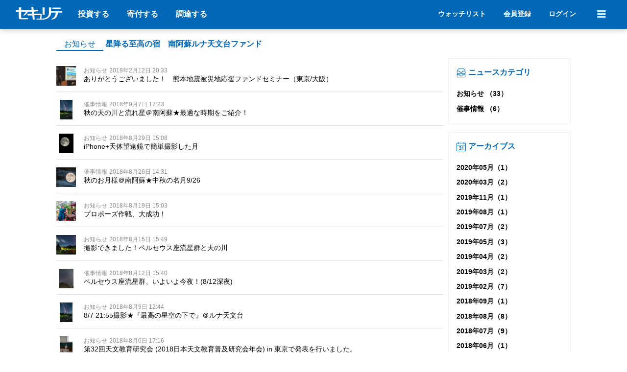

--- FILE ---
content_type: text/html; charset=UTF-8
request_url: https://www.securite.jp/fund/detail/4325/news?p=3
body_size: 8909
content:
<!DOCTYPE html>
<html lang="ja">
<head>
<meta http-equiv="content-type" content="text/html; charset=UTF-8" />
<meta http-equiv="content-style-type" content="text/css" />
<meta http-equiv="content-script-type" content="text/javascript" />
<meta http-equiv="Pragma" content="no-cache" />
<meta http-equiv="cache-control" content="no-cache" />
<meta http-equiv="expires" content="0" />

<title>ファンドニュース｜セキュリテ</title>


<meta name="keywords" content="ファンド,ニュース,お知らせ,セキュリテ,ミュージックセキュリティーズ,事業投資型クラウドファンディング,被災地応援ファンド,ふるさと投資,ファンド" />
<meta name="description" content="セキュリテとは、事業者と個人をつなぎ、お金と仲間を集める事業投資型クラウドファンディングです。" />

    


	


<meta property="og:title" content="ファンドニュース | 星降る至高の宿　南阿蘇ルナ天文台ファンド | セキュリテ　事業投資型クラウドファンディング" />
<meta property="og:description" content="セキュリテとは、事業者と個人をつなぎ、お金と仲間を集める事業投資型クラウドファンディングです。" />
<meta property="og:image" content="/data/common/img/banner_facebook.jpg" />
<meta property="og:url" content="https://www.securite.jp/fund/detail/4325/news?p=3"/>
<meta property="og:site_name" content="セキュリテ　事業投資型クラウドファンディング"/>
<meta property="og:locale" content="ja_JP">

<meta name="twitter:card" content="summary_large_image" />


<script type="text/javascript" src="/js/jquery.min.js?20240625"></script>
<script type="text/javascript" src="/js/jquery.number.js"></script>
<script type="text/javascript" src="/js/common.js?2024070901"></script>
<link rel="stylesheet" type="text/css" href="/css/reset.css?20260125" media="screen,print" />
<link rel="stylesheet" type="text/css" href="/css/base.css?20260125" media="screen,print" />
<link rel="stylesheet" type="text/css" href="/css/icon.css?20260125" media="screen,print" />
<link rel="stylesheet" type="text/css" href="/css/hack.css?20260125" media="screen,print" />
<link rel="stylesheet" type="text/css" href="/css/iconfont/material-icons.css?20260125">

<link rel="stylesheet" type="text/css" href="/css/news.css?20260125" media="screen,print" />

<link rel="stylesheet" type="text/css" href="/css/header.css?20260125" media="screen,print" />



<link rel="shortcut icon" href="/images/favicon.ico" />
<script src="https://cdnjs.cloudflare.com/ajax/libs/Chart.js/2.7.1/Chart.min.js"></script>
<!-- Google Tag Manager -->
<script>(function(w,d,s,l,i){w[l]=w[l]||[];w[l].push({'gtm.start':
new Date().getTime(),event:'gtm.js'});var f=d.getElementsByTagName(s)[0],
j=d.createElement(s),dl=l!='dataLayer'?'&l='+l:'';j.async=true;j.src=
'https://www.googletagmanager.com/gtm.js?id='+i+dl;f.parentNode.insertBefore(j,f);
})(window,document,'script','dataLayer','GTM-SBTR');</script>
<!-- End Google Tag Manager -->
<!-- dataLayer変数 初期化 -->
<script type="text/javascript">
window.dataLayer = window.dataLayer || [];
</script>
<!-- End dataLayer変数 初期化 -->
</head>

<body>
<!-- Google Tag Manager (noscript) -->
<noscript><iframe src="https://www.googletagmanager.com/ns.html?id=GTM-SBTR"
height="0" width="0" style="display:none;visibility:hidden"></iframe></noscript>
<!-- End Google Tag Manager (noscript) -->
<script type="module">
	import { setGa4Ec } from '/js/ga4/ga4ec.js';
	setGa4Ec();
</script>
<!-- container -->
<div id="container">


<!-- header -->

<head>
	<meta name="viewport" content="width=device-width, initial-scale=1, shrink-to-fit=no">
	<link rel="preload" href="/css/style.css?20230906" as="style" onload="this.onload=null;this.rel='stylesheet'">
	<link rel="preload" href="/lib/fontawesome-free-5.9.0/css/all.min.css" as="style" onload="this.onload=null;this.rel='stylesheet'">
    <link rel="preload" href="/webfonts/NotoSansJP-Regular.otf" as="font" type="font/otf" crossorigin>
    <link rel="preload" href="/webfonts/NotoSansJP-Bold.otf" as="font" type="font/otf" crossorigin>
    <link rel="preload" href="/webfonts/NotoSansJP-Black.otf" as="font" type="font/otf" crossorigin>

	<!-- Bootstrap CSS -->
	<link rel="stylesheet" type="text/css" href="/css/style.css?20220228"/>
	<link rel="stylesheet" href="/lib/fontawesome-free-5.9.0/css/all.min.css"/>
	<script src="/js/view/partials/responsiveHeader.js"></script>
	<script src="/lib/popper.js-1.11.0/dist/umd/popper.min.js" crossorigin="anonymous"></script>
	<script src="/js/bootstrap.min.js?20201210"></script>
	<meta charset="UTF-8">
</head>

<div class="section-web-native">
<style>
    body {
        padding-top: 60px!important;
    }
    @media (min-width: 992px) {
        body {
            padding-top: 62px!important;
        }
    }
    #globalHeader {
        font-family: 'NotoSansJP', "SF Pro JP", "SF Pro Text", "SF Pro Icons", "Hiragino Kaku Gothic Pro", "ヒラギノ角ゴ Pro W3", メイリオ, Meiryo, "ＭＳ Ｐゴシック", "Helvetica Neue", Helvetica, Arial, sans-serif!important;
        background-color: #0168b7;
        color: #fff;
        position: fixed;
        z-index: 100;
        width: 100%;
        top: 0;
        box-shadow: 0 2px 10px rgb(0 0 0 / 25%);
    }
    #globalHeader h1,
    #globalHeader h2,
    #globalHeader h3 {
        line-height: normal;
    }
    #globalHeader h3 {
        margin: 0 0 0.5rem 0;
    }
    #globalHeader i {
        display: contents!important;
    }
    #globalHeader .w-large {
        font-size: 1.25em;
    }
    #globalHeader .w-exsmall {
        font-size: 0.7em;
    }
    #globalHeader a {
        color: #fff;
        text-decoration: none;
    }
    #globalHeader a:hover {
        opacity: 0.8;
    }
    #globalHeader .d-flex {
        display: flex;
    }
    #globalHeader .mt-1rem {
        margin-top: 1rem;
    }
    #globalHeader .mt-2rem {
        margin-top: 2rem;
    }
    #globalHeader .mb-1rem {
        margin-bottom: 1rem;
    }
    #globalHeader .mb-2rem {
        margin-bottom: 2rem;
    }
    #globalHeader .ml-1rem {
        margin-left: 1rem;
    }
    #globalHeader .ml-2rem {
        margin-left: 2rem;
    }
    #globalHeader .mr-1rem {
        margin-right: 1rem;
    }
    #globalHeader .mr-2rem {
        margin-right: 2rem;
    }
    #globalHeader #logolink:hover {
        border-bottom: none;
    }
    #globalHeader div#loginButtonForPc {
        font-size: 14px;
    }
    #globalHeaderWrapper {
        display: flex;
        justify-content: space-between;
        align-items: center;
        padding: 0.8rem 2rem;
        max-width: 1300px;
        margin-left: auto;
        margin-right: auto;
    }
    #globalHeaderWrapper #subname {
        font-family: "游明朝", YuMincho, "Hiragino Mincho ProN W3", "ヒラギノ明朝 ProN W3", "Hiragino Mincho ProN", "HG明朝E", "ＭＳ Ｐ明朝", "ＭＳ 明朝", serif;
        margin-left: 3px;
    }
    #globalHeader .pcmenu a:hover,
    #loginButtonForPc a:hover {
        border-bottom: 1px solid #fff;
    }
    #menu {
        margin-left: 2rem;
        width: 20px;
        font-size: 20px;
        display: block;
        text-align: center;
        padding: 5px 10px;
        position: relative;
    }
    #menu:hover {
        cursor: pointer;
    }
    #menu #noticeIcon {
        position: absolute;
        color: #d90f0f;
        top: 0;
        right: 0;
        font-size: 15px;
        display: none;
    }
    #menu #noticeIcon.existsItem {
        display: block;
    }
    #menuDetail {
        background-color: #0168b7;
        color: #fff;
        transition: all 300ms 0s ease;
        overflow-y: scroll;
    }
    #menuDetail.openmenu {
        height: calc(100vh - 62px);
    }
    #menuDetail.closemenu {
        height: 0;
    }
    #menuDetail #menuDetailWrapper {
        max-width: 800px;
        display: none;
        min-height: calc(100vh - 100px);
        justify-content: center;
        flex-wrap: wrap;
        padding: 1rem;
        text-align: center;
        align-content: baseline;
        margin: 0 auto;
    }
    #menuDetailWrapper .menu-row-50 {
        text-align: left;
        flex: 0 0 50%;
        max-width: 50%;
    }
    #menuDetailWrapper .menu-row-100 {
        text-align: left;
        flex: 0 0 100%;
        max-width: 100%;
    }
    #menuDetailWrapper .menu-link-wrapper {
        margin: 0rem 1rem 0rem 0rem;
    }
    #menuDetailWrapper .menu-link {
        margin-bottom: 2rem;
    }
    #menuDetailWrapper .menu-link a {
        display: block;
        overflow: hidden;
        position: relative;
        padding:0.5rem;
        z-index: 1;
        transition: .4s
    }
    #menuDetailWrapper .menu-link a.large-link {
        padding:0.5rem 0.5rem 0.7rem 0.7rem;
    }
    #menuDetailWrapper .menu-link a:hover {
        color: #0168b7!important;
        background-color: #fff;
        text-decoration: none!important;
        opacity: 1;
        border-bottom: none;
    }
    #menuDetailWrapper .guide-wrapper {
        padding:0.5rem;
    }
    #menuDetailWrapper a.guide-button {
        background-color: #0168b7;
        color: #fff;
        border: 1px solid #fff;
        font-weight: 700;
        text-align: center;
        display: flex;
        padding: 1rem 0.5rem;
        transition: .4s;
        justify-content: center;
        align-items: center;
    }
    #menuDetailWrapper a.help-button {
        background-color: #fff;
        color: #0168b7;
        border: 1px solid #0168b7;
        font-weight: 700;
        text-align: center;
        display: flex;
        padding: 1rem 0.5rem;
        transition: .4s;
        justify-content: center;
        align-items: center;
    }
    #menuDetailWrapper a.guide-button:hover {
        background-color: #fff;
        color: #0168b7;
        opacity: 1;
    }
    #menuDetailWrapper a.help-button:hover {
        background-color: #8cc9f8;
        opacity: 1;
    }
    #menuDetailWrapper a.guide-button .ml-1rem,
    #menuDetailWrapper a.help-button .ml-1rem {
        width: 115px;
    }
    #menuDetailWrapper ul {
        padding-left: 10px;
    }
    #menuDetailWrapper li {
        margin-bottom: 0.5rem;
        list-style: none;
    }
    .pcmenu {
        align-self: center;
    }
    .spmenu {
        display: none;
    }
    #menuDetailWrapper ul.sns {
        display: flex;
        justify-content: end;
        padding-right: 0.5rem;
    }
    #menuDetailWrapper ul.sns li {
        padding-left: 20px;
    }
    #storeCartNotification {
        display: block;
        text-align: center;
        padding: 1rem 0.5rem;
        color: #d90f0f!important;
        background-color: #fff;
        font-weight: 700;
    }
    #menuDetailWrapper .banner-list {
        width: 30%;
        padding: 0rem 1.5rem;
    }
    /* PC向け左側メニューを出してレイアウトが崩れないギリギリライン */
    @media (max-width: 828px){
        .pcmenu {
            display: none;
        }
    }
    /* SP向け */
    @media (max-width:600px) {
        #globalHeaderWrapper {
            padding: 0.5rem 1rem;
        }
        #subname {
            display: none;
        }
        #loginButtonForPc {
            display: none;
        }
        #menuDetail #menuDetailWrapper {
            padding-bottom: 110px;
        }
        #menuDetailWrapper .menu-row-50 {
            text-align: left;
            flex: 0 0 100%;
            max-width: 100%;
        }
        .spmenu {
            display: flex;
            text-align: center!important;
            padding: 0.5rem;
            font-weight: 700;
            font-size: 20px;
        }
        .spmenu .fa-star {
            color: #fff;    
        }
        #menuDetailWrapper .spmenu.white {
            background-color: #fff;
            display: block;
            font-size: 16px;
        }
        #menuDetailWrapper .spmenu.white a {
            color: #0168b7;
        }
        #menu {
            margin-left: 1.0rem;
            padding: 0px 10px;
        }
        #menuDetailWrapper .menu-link-wrapper {
            margin: 0rem;
        }
        #menuDetailWrapper .menu-link a:hover {
            color: #fff!important;
            background-color: #0168b7;
            text-decoration: none!important;
            opacity: 1;
            border-bottom: none;
        }
        #menuDetailWrapper .menu-link a:focus {
            color: #0168b7!important;
            background-color: #fff;
            text-decoration: none!important;
            opacity: 1;
            border-bottom: none;
        }
        #menuDetailWrapper a.guide-button:hover {
            background-color: #0168b7;
            color: #fff;
            opacity: 1;
        }
        #menuDetailWrapper a.guide-button:focus {
        background-color: #fff;
        color: #0168b7;
        opacity: 1;
        }
        #menuDetailWrapper a.help-button:hover {
            background-color: #8cc9f8;
            opacity: 1;
        }
        #menuDetailWrapper a.help-button:focus {
            background-color: #fff;
            color: #0168b7;
            opacity: 1;
        }
        #menuDetailWrapper .banner-list {
            width: 100%;
            padding: 0 .5rem;
        }
    }
</style>
<script>

    function closeMenu(){
        $('#menuDetail').removeClass('openmenu');
        $('#menuDetail').addClass('closemenu');
        $('#menuDetailWrapper').hide();
        $('#menuIcon').removeClass('fas fa-times');
        $('#menuIcon').addClass('fas fa-bars');

    }

    function openMenu(){
        $('#menuDetail').removeClass('closemenu');
        $('#menuDetail').addClass('openmenu');
        $('#menuDetailWrapper').fadeIn().css('display','flex');
        $('#menuIcon').removeClass('fas fa-bars');
        $('#menuIcon').addClass('fas fa-times');
    }

    function wait(sec) {
         var objDef = new $.Deferred;
         setTimeout(function () {
            objDef.resolve(sec);
        }, sec*1000);
        return objDef.promise();
    }

    var enabledOpen = true; 

    $(function(){
        $('#menu').click(function(){
            if($('#menuDetail').hasClass('openmenu')){
                enabledOpen = false;
                closeMenu();
                wait(1).done(function(){
                    
                    enabledOpen = true;
                });
            }else{
                openMenu();
            }
        });
        
        
        var path = location.pathname;
        var matcherMypage = new RegExp("mypage","ig");
        var matcherInvertFund = new RegExp("investfund","ig");
        if( matcherMypage.test(path) && !matcherInvertFund.test(path) ){
            $('#logoutButtonPc').show();
            $('#logoutButtonSp').show();
            $('#mypageButtonPc').hide();
    		$('#mypageButtonSp').hide();
        }
    });
</script>
<nav id="globalHeader" style="left: 0;">
    <div id="globalHeaderWrapper">
        <div id="leftSide" style="display: flex;">
            <a href="/" id="logolink"><img src="/images/securite_logo_white.png?20230125" width="95" height="26.4" alt="セキュリテ" ></a>
            <div class="ml-2rem pcmenu">
                <a href="/#pickupfundList" class="mr-2rem"><strong>投資する</strong></a>
                <a href="/kifu" class="mr-2rem"><strong>寄付する</strong></a>
                <a href="/guide/business" class="mr-2rem"><strong>調達する</strong></a>
            </div>
        </div>
        <div id="centerSide">

        </div>
        <div class="d-flex" id="rightSide" style="align-items:center;">
            <div id="loginButtonForPc">
                <a class="mr-2rem" href="/watchlist">
                    <strong>ウォッチリスト</strong>
                </a>
                                <a href="/member/regist/form">
                    <strong>会員登録</strong>
                </a>
                <a class="ml-2rem" href="/member/login?mode=init">
                    <strong>ログイン</strong>
                </a>
                            </div>
            <div class="spmenu">
                <a class="mr-2rem" href="/progressive">
                    <i class="fas fa-mobile-alt"></i>
                </a>
                                <a href="/member/login?mode=init">
                    <i class="fas fa-home"></i>
                </a>
                            </div>
            <div class="text-center" id="menu">
                <i class="fas fa-bars" id="menuIcon"></i>
                <span class="" id="noticeIcon"><i class="fas fa-circle"></i></span>
            </div>
        </div>
    </div>
    <div id="menuDetail" class="closemenu">
        <div id="menuDetailWrapper">
                                    <div class="menu-row-100 mb-2rem">
                <div class="spmenu white mb-1rem">
                    <a href="/member/regist/form">
                        <strong>会員登録</strong>
                    </a>
                </div>
            </div>
            
            <div class="menu-row-50">
                <div class="menu-link-wrapper">
                    <div class="menu-link">
                        <a class="large-link" href="/search">
                            <h3><span class="w-large">Fund</span><span class="w-exsmall ml-1rem">ファンド</span></h3>
                            <div>ファンドに参加することで、分配金と出資者特典を受け取れる他、より良い未来創りに貢献できます。</div>
                        </a>
                    </div>
                    <div class="menu-link">
                        <a class="large-link" href="/kifu">
                            <h3><span class="w-large">Donation</span><span class="w-exsmall ml-1rem">寄付型</span></h3>
                            <div>新しい未来を創る大学内の研究や国連機関の活動などを、寄付を通じて応援できます。</div>
                        </a>
                    </div>    
                    <div class="menu-link">
                        <a class="large-link" href="/project">
                            <h3><span class="w-large">Purchase</span><span class="w-exsmall ml-1rem">購入型</span></h3>
                            <div>ここでしか手に入ることができない商品やサービスを受け取ることができます。</div>
                        </a>
                    </div>
                </div>
            </div>
            <div class="menu-row-50">
                <div class="menu-link-wrapper">
                    <div class="menu-link">
                        <h3 style="padding-left:0.7rem"><span class="w-large">News</span><span class="w-exsmall ml-1rem">お知らせ</span></h3>
                        <ul>
                            <li><a href="/news/activity">Site　セキュリテからのお知らせ</a></li>
                            <li><a href="/news/release?c=4">Press　プレスリリース</a></li>
                            <li><a href="/news/release?c=8">Media　メディア掲載</a></li>
                            <li><a href="/news/activity?c=10">Event　イベント</a></li>
                            <li><a href="/news/fund">Owner　ファンド事業者からのお知らせ</a></li>
                        </ul>
                    </div>
                </div>
            </div>
            <div class="menu-row-50">
                <div class="guide-wrapper">
                    <a href="/about" class="guide-button">
                        <i class="fab fa-envira fa-2x"></i><span class="ml-1rem">はじめてガイド</span>
                    </a>
                </div>
            </div>
            <div class="menu-row-50">
                <div class="guide-wrapper">
                    <a href="/guide/business" class="guide-button">
                        <i class="fas fa-university fa-2x"></i><span class="ml-1rem">資金調達のご相談</span>
                    </a>
                </div>
            </div>
            <div class="menu-row-50">
                <div class="guide-wrapper">
                    <a href="https://musicsecurities.zendesk.com/hc/ja" class="help-button">
                        <i class="fa fa-question-circle fa-2x"></i><span class="ml-1rem">よくある質問</span>
                    </a>
                </div>
            </div>
            <div class="menu-row-50">
                <div class="guide-wrapper">
                    <a href="/inquiry" class="help-button">
                        <i class="fas fa-headset fa-2x"></i><span class="ml-1rem">お問い合わせ</span>
                    </a>
                </div>
            </div>
            <div class="menu-row-100" style="text-align:right;">
                <div class="mt-2rem">
                    <ul class="sns px-0">
                        <li><a href="https://www.youtube.com/@MusicSecurities" target="_brank" aria-label="セキュリテのYoutubeを開く"><i class="fab fa-youtube fa-2x"></i></a></li>
                        <li><a href="https://www.facebook.com/securite.jp" target="_brank" aria-label="セキュリテのfacebookページを開く"><i class="fab fa-facebook fa-2x"></i></a></li>
                        <li style="align-self: center;"><a href="https://x.com/ms_securite" target="_brank" aria-label="セキュリテのxを開く" style="display: flex; align-items: center;"><img src="/images/sns/x-logo-white.png" height="23" /></a></li>
                        <li><a href="https://www.instagram.com/musicsecurities" target="_brank" aria-label="セキュリテのInstagramを開く"><i class="fab fa-instagram fa-2x"></i></a></li>
                        <li><a href="https://lin.ee/msqzoCP" target="_brank" aria-label="セキュリテのLINEを開く"><i class="fab fa-line fa-2x"></i></a></li>
                    </ul>
                </div>
            </div>
        </div>
    </div>
    </nav>
</div>


<!-- /header -->




<!-- main -->
<div id="main" class="clearfix">

<style>
	div.newslist .accordion dt .label.cat, #main h2 em a{color:#0068b7; }
	h2 em { border-color: #0068b7; }
	.pagelink a.on{ background-color:#0068b7;}
	h2 small{
		margin-left: 0.7rem;
	}
	.newslist a:hover {
		background-color: #e8f0fe;
	}
	.newslist .thumbnail {
		width: 40px;
		height: 40px;
	}
</style>
	<h2><em><a href="/fund/detail/4325/news">お知らせ</a></em> <a href="/fund/detail/4325">星降る至高の宿　南阿蘇ルナ天文台ファンド</a><small></small></h2>
	<div class="newslist clearfix responsiveContent">
				<div class="border-bottom">
		<a href="/news/fund/article?f_id=4325&a_id=20#notice" class="py-3 text-decoration-none" style="display:block;">
			<span class="thumbnail">
				<img src="/data/blog/archive/mobile/3_セキュリテ大阪2019－２.jpg" style="height:40px"/>
			</span>
			<span class="w-gray w-small">お知らせ</span>
			<span class="w-gray w-small">2019年2月12日 20:33</span>
			<div class="w-black overflow-hidden">ありがとうございました！　熊本地震被災地応援ファンドセミナー（東京/大阪）</div>
		</a>
		</div>
				<div class="border-bottom">
		<a href="/news/fund/article?f_id=4325&a_id=19#notice" class="py-3 text-decoration-none" style="display:block;">
			<span class="thumbnail">
				<img src="/data/blog/archive/mobile/2_38168668_1881335565296037_191546028049039360_o.jpg" style="height:40px"/>
			</span>
			<span class="w-gray w-small">催事情報</span>
			<span class="w-gray w-small">2018年9月7日 17:23</span>
			<div class="w-black overflow-hidden">秋の天の川と流れ星＠南阿蘇★最適な時期をご紹介！</div>
		</a>
		</div>
				<div class="border-bottom">
		<a href="/news/fund/article?f_id=4325&a_id=18#notice" class="py-3 text-decoration-none" style="display:block;">
			<span class="thumbnail">
				<img src="/data/blog/archive/mobile/APC_0123.jpg" style="height:40px"/>
			</span>
			<span class="w-gray w-small">お知らせ</span>
			<span class="w-gray w-small">2018年8月29日 15:08</span>
			<div class="w-black overflow-hidden">iPhone+天体望遠鏡で簡単撮影した月</div>
		</a>
		</div>
				<div class="border-bottom">
		<a href="/news/fund/article?f_id=4325&a_id=17#notice" class="py-3 text-decoration-none" style="display:block;">
			<span class="thumbnail">
				<img src="/data/blog/archive/mobile/20150927-_G5A9962-HDR 3.jpg" style="height:40px"/>
			</span>
			<span class="w-gray w-small">催事情報</span>
			<span class="w-gray w-small">2018年8月26日 14:31</span>
			<div class="w-black overflow-hidden">秋のお月様＠南阿蘇★中秋の名月9/26</div>
		</a>
		</div>
				<div class="border-bottom">
		<a href="/news/fund/article?f_id=4325&a_id=16#notice" class="py-3 text-decoration-none" style="display:block;">
			<span class="thumbnail">
				<img src="/data/blog/archive/mobile/39499298_1901554996607427_7498850725145870336_n.jpg" style="height:40px"/>
			</span>
			<span class="w-gray w-small">お知らせ</span>
			<span class="w-gray w-small">2018年8月19日 15:03</span>
			<div class="w-black overflow-hidden">プロポーズ作戦、大成功！</div>
		</a>
		</div>
				<div class="border-bottom">
		<a href="/news/fund/article?f_id=4325&a_id=15#notice" class="py-3 text-decoration-none" style="display:block;">
			<span class="thumbnail">
				<img src="/data/blog/archive/mobile/20180813-DSC_1904のコピー.jpg" style="height:40px"/>
			</span>
			<span class="w-gray w-small">お知らせ</span>
			<span class="w-gray w-small">2018年8月15日 15:49</span>
			<div class="w-black overflow-hidden">撮影できました！ペルセウス座流星群と天の川</div>
		</a>
		</div>
				<div class="border-bottom">
		<a href="/news/fund/article?f_id=4325&a_id=14#notice" class="py-3 text-decoration-none" style="display:block;">
			<span class="thumbnail">
				<img src="/data/blog/archive/mobile/38894802_1889741094455484_9220374102437527552_o.jpg" style="height:40px"/>
			</span>
			<span class="w-gray w-small">催事情報</span>
			<span class="w-gray w-small">2018年8月12日 15:40</span>
			<div class="w-black overflow-hidden">ペルセウス座流星群、いよいよ今夜！(8/12深夜)</div>
		</a>
		</div>
				<div class="border-bottom">
		<a href="/news/fund/article?f_id=4325&a_id=13#notice" class="py-3 text-decoration-none" style="display:block;">
			<span class="thumbnail">
				<img src="/data/blog/archive/mobile/38168668_1881335565296037_191546028049039360_o.jpg" style="height:40px"/>
			</span>
			<span class="w-gray w-small">お知らせ</span>
			<span class="w-gray w-small">2018年8月9日 12:44</span>
			<div class="w-black overflow-hidden">8/7 21:55撮影★『最高の星空の下で』＠ルナ天文台</div>
		</a>
		</div>
				<div class="border-bottom">
		<a href="/news/fund/article?f_id=4325&a_id=12#notice" class="py-3 text-decoration-none" style="display:block;">
			<span class="thumbnail">
				<img src="/data/blog/archive/mobile/38511572_1877806988982228_1129756366567636992_n.jpg" style="height:40px"/>
			</span>
			<span class="w-gray w-small">お知らせ</span>
			<span class="w-gray w-small">2018年8月6日 17:16</span>
			<div class="w-black overflow-hidden">第32回天文教育研究会 (2018日本天文教育普及研究会年会) in 東京で発表を行いました。</div>
		</a>
		</div>
				<div class="border-bottom">
		<a href="/news/fund/article?f_id=4325&a_id=11#notice" class="py-3 text-decoration-none" style="display:block;">
			<span class="thumbnail">
				<img src="/data/blog/archive/mobile/38152758_1871970962899164_2946533502780178432_n.jpg" style="height:40px"/>
			</span>
			<span class="w-gray w-small">お知らせ</span>
			<span class="w-gray w-small">2018年8月3日 13:15</span>
			<div class="w-black overflow-hidden">もうすぐ『伝統的七夕』です</div>
		</a>
		</div>
				
		<div class="pagelink center"><a href="/fund/detail/4325/news?p=2">&lt;</a><a href="/fund/detail/4325/news?p=1">1</a><a href="/fund/detail/4325/news?p=2">2</a><a href="/fund/detail/4325/news?p=3" class="on">3</a><a href="/fund/detail/4325/news?p=4">4</a><a href="/fund/detail/4325/news?p=4">&gt;</a></div>	</div>
	
	<div id="side">
		<dl>
			<dt><i class="box"></i> ニュースカテゴリ</dt>
			<dd>
			<ul>
						<li>
			<a href="/fund/detail/4325/news?c=1">お知らせ			（33）
			</a>
			</li>
							<li>
			<a href="/fund/detail/4325/news?c=2">催事情報			（6）
			</a>
			</li>
							</ul>
			</dd>
		</dl>
		<dl>
			<dt><i class="cal"></i> アーカイブス</dt>
			<dd>
				<ul>
								<li><a href="/fund/detail/4325/news?m=2020-05">2020年05月（1）</a></li>
								<li><a href="/fund/detail/4325/news?m=2020-03">2020年03月（2）</a></li>
								<li><a href="/fund/detail/4325/news?m=2019-11">2019年11月（1）</a></li>
								<li><a href="/fund/detail/4325/news?m=2019-08">2019年08月（1）</a></li>
								<li><a href="/fund/detail/4325/news?m=2019-07">2019年07月（2）</a></li>
								<li><a href="/fund/detail/4325/news?m=2019-05">2019年05月（3）</a></li>
								<li><a href="/fund/detail/4325/news?m=2019-04">2019年04月（2）</a></li>
								<li><a href="/fund/detail/4325/news?m=2019-03">2019年03月（2）</a></li>
								<li><a href="/fund/detail/4325/news?m=2019-02">2019年02月（7）</a></li>
								<li><a href="/fund/detail/4325/news?m=2018-09">2018年09月（1）</a></li>
								<li><a href="/fund/detail/4325/news?m=2018-08">2018年08月（8）</a></li>
								<li><a href="/fund/detail/4325/news?m=2018-07">2018年07月（9）</a></li>
								<li><a href="/fund/detail/4325/news?m=2018-06">2018年06月（1）</a></li>
								</ul>
			</dd>
		</dl>
        <div class="sidebanner">
 <!--<ul>
  <li>
    <a id="side_banner_count" href="/fund/detail/5011"><img src="/data/securite/banners/side_minamiasosuiryoku.jpg" alt="南阿蘇水力発電 熊本地震復興支援ファンド"></a>
  </li>
   <li>
    <a id="side_banner_count" href="/store/list/2363"><img src="/data/securite/banners/side_store_utatsuhoya2019.jpg" alt="【期間限定】旬！ほや醤油漬2019 "></a>
  </li>
 </ul>-->
</div>
    
	</div>
	
	<script>
	$(document).ready(function(){
		$(".newslist .accordion dd").eq(0).css("display","block");
		$(".newslist .accordion dt").eq(0).addClass("open");
	});
	</script>

</div>
<!-- /main -->

</div>
<!-- /container -->



<!-- Footer -->

<!-- Footer -->
<div class="responsiveContent">
<div class="bg-darkgray pt-5 pb-3 pb-lg-5 text-left section-web-native" id="resFooter">
	<div class="row col-12 col-lg-10 offset-lg-1 mb-3 main-content">
		<div class="col-12 col-lg-3 pb-3 pt-lg-3 px-0 border-bottom">
			<a id="collapseHeaderService" data-toggle="collapse" href="#collapseService" role="button" aria-expanded="false" aria-controls="collapseService">
				<span class="p-0"><strong>サービス</strong></span>
				<span class="toggle-icon" id="serviceToggleIcon"></span>
			</a>
			<div class="collapse ml-3 ml-lg-0 mt-2" id="collapseService">
				<div class="mb-2 mb-lg-1 w-small"><a href="/search">ファンド</a></div>
				<div class="mb-2 mb-lg-1 w-small"><a href="/project">プロジェクト</a></div>
				<div class="mb-2 mb-lg-1 w-small"><a href="/kifu">寄付</a></div>
				<div class="mb-2 mb-lg-1 w-small"><a href="/media">音と画で知るセキュリテ</a></div>
			</div>
		</div>
		<hr class="link-border">
		<div class="col-12 col-lg-3 py-3 px-0 border-bottom">
			<a id="collapseHeaderNotice" data-toggle="collapse" href="#collapseNotice" role="button" aria-expanded="false" aria-controls="collapseNotice">
				<span class="p-0"><strong>お知らせ</strong></span>
				<span class="toggle-icon" id="noticeToggleIcon"></span>
			</a>
			<div class="collapse ml-3 ml-lg-0 mt-2" id="collapseNotice">
				<div class="mb-2 mb-lg-1 w-small"><a href="/news/activity">セキュリテからのお知らせ</a></div>
				<div class="mb-2 mb-lg-1 w-small"><a href="/news/fund">事業者からのお知らせ</a></div>
			</div>
		</div>
		<hr class="link-border">
		<div class="col-12 col-lg-3 py-3 px-0 border-bottom">
			<a  id="collapseHeaderSupport" data-toggle="collapse" href="#collapseSupport" role="button" aria-expanded="false" aria-controls="collapseSupport">
				<span class="p-0"><strong>サポート</strong></span>
				<span class="toggle-icon" id="supportToggleIcon"></span>
			</a>
			<div class="collapse ml-3 ml-lg-0 mt-2" id="collapseSupport">
				<div class="mb-2 mb-lg-1 w-small"><a href="/about">はじめてガイド</a></div>
				<div class="mb-2 mb-lg-1 w-small"><a href="/guide/business">資金調達をするには</a></div>
				<div class="mb-2 mb-lg-1 w-small"><a href="https://musicsecurities.zendesk.com/hc/ja">よくある質問</a></div>
				<div class="mb-2 mb-lg-1 w-small"><a href="/inquiry">お問い合わせ</a></div>
			</div>
		</div>
		<hr class="link-border">
		<div class="col-12 col-lg-3 py-3 px-0">
			<a id="collapseHeaderCompany" data-toggle="collapse" href="#collapseCompany" role="button" aria-expanded="false" aria-controls="collapseCompany">
				<span class="p-0"><strong>運営会社</strong></span>
				<span class="toggle-icon" id="companyToggleIcon"></span>
			</a>
			<div class="collapse ml-3 ml-lg-0 mt-2" id="collapseCompany">
				<div class="mb-2 mb-lg-1 w-small"><a href="http://www.musicsecurities.com/company">企業情報</a></div>
				<div class="mb-2 mb-lg-1 w-small"><a href="http://www.musicsecurities.com/recruit">採用情報</a></div>
				<div class="mb-2 mb-lg-1 w-small"><a href="/news/release?c=8">メディア掲載</a></div>
				<div class="mb-2 mb-lg-1 w-small"><a href="/news/release">ニュースリリース</a></div>
			</div>
		</div>
	</div>
	<div class="row col-12 col-lg-10 offset-lg-1 my-4 px-lg-3 clearfix main-content">
		<ul class="snavi px-0 m-0 w-small">
			<li class="mb-2"><a class="px-0 px-lg-2" href="/privacy">プライバシーポリシー</a></li>
			<li class="mb-2"><a class="px-0 px-lg-2" href="/security">情報セキュリティ基本方針</a></li>
			<li class="mb-2"><a class="px-0 px-lg-2" href="/tokutei">特定商取引法に基づく表記</a></li>
			<li class="mb-2"><a class="px-0 px-lg-2" href="/alcohol">酒類販売管理者標識の掲示</a></li>
			<li class="mb-2"><a class="px-0 px-lg-2" href="/solicitation">勧誘方針</a></li>
			<li class="mb-2"><a class="px-0 px-lg-2" href="/antisocial">反社会的勢力に対する基本方針</a></li>
			<li class="mb-2"><a class="px-0 px-lg-2" href="/terms">利用規約</a></li>
		</ul>
	</div>
	<div class="row w-small col-12 col-lg-10 offset-lg-1 mb-4 main-content">
		<div>【ご留意事項】</div>
		<div>当社が取り扱うファンドには、所定の取扱手数料（別途金融機関へのお振込手数料が必要となる場合があります。）がかかるほか、出資金の元本が割れる等のリスクがあります。</div>
		<div>取扱手数料及びリスクはファンドによって異なりますので、詳細は各ファンドの匿名組合契約説明書をご確認ください。</div>
	</div>
	<div class="row w-small col-12 col-lg-10 offset-lg-1 mb-3 main-content">
		<div>ミュージックセキュリティーズ株式会社　第二種金融商品取引業者　関東財務局長（金商）第1791号　加入協会：一般社団法人第二種金融商品取引業協会<br /></div>
		<div>Copyright (C) 2026 Music Securities,Inc. All Rights Reserved.</div>
	</div>
	<div class="row col-12 col-lg-10 offset-lg-1 main-content">
		<ul class="sns px-0">
			<li class="text-right"><a href="https://www.youtube.com/@MusicSecurities" target="_brank" aria-label="セキュリテのYoutubeを開く"><i class="fab fa-youtube"></i></a></li>
			<li class="pl-3"><a href="https://www.facebook.com/securite.jp" target="_brank" aria-label="セキュリテのfacebookページを開く"><i class="fab fa-facebook"></i></a></li>
			<li class="pl-3" style="align-self: center;"><a href="https://x.com/ms_securite" target="_brank" aria-label="セキュリテのxを開く" style="display: flex; align-items: center;"><img src="/images/sns/x-logo-white.png" height="23" /></a></li>
			<li class="pl-3"><a href="https://www.instagram.com/musicsecurities" target="_brank" aria-label="セキュリテのInstagramを開く"><i class="fab fa-instagram"></i></a></li>
			<li class="pl-3"><a href="https://lin.ee/msqzoCP" target="_brank" aria-label="セキュリテのLINEを開く"><i class="fab fa-line"></i></a></li>
		</ul>
	</div>
</div>
</div>
<script>
	$(function() {
        // フッター周りのJS
    	// 画面サイズがPC表示の場合の、アコーディオン周りのDOM操作
    	if( window.innerWidth > 991 ){
    	    // アコーディオンの親リンクの、開閉先URLを削除し、開閉できないようにする
    	    $('#collapseHeaderService').prop('href','');
            $('#collapseHeaderNotice').prop('href','');
            $('#collapseHeaderSupport').prop('href','');
            $('#collapseHeaderCompany').prop('href','');
            // アコーディオンの親リンクの、アイコンを非表示にする
            $('#serviceToggleIcon').hide();
            $('#noticeToggleIcon').hide();
            $('#supportToggleIcon').hide();
            $('#companyToggleIcon').hide();
            // アコーディオンの子要素をデフォルトで表示する
            $('#collapseService').addClass('show');
            $('#collapseNotice').addClass('show');
            $('#collapseSupport').addClass('show');
            $('#collapseCompany').addClass('show');
        }
	});
</script>
<!-- /Footer -->
<!-- /Footer -->


</body>
</html>



--- FILE ---
content_type: text/css
request_url: https://www.securite.jp/css/news.css?20260125
body_size: 1599
content:
@charset "UTF-8";

/* Color  ------------------------------*/
/*
#gnavi li.on a,
#gnavi li a:hover{
	color:#f18e19;
	border-color:#f18e19;
}
#header form{
	border-color:#f18e19;
}
#header .snavi li.e a{
	background-color:#f18e19;
	border-color: #f18e19;
}
#header .snavi li.m a{
	color:#f18e19;
}
.header_sub_menu li a:hover{
	color:#f18e19;
}
*/
h2 em{
	border-color:#f18e19;	
}
#main h2 em a{
	color:#f18e19;	
}
/* icon  ------------------------------*/

#header form input.b_search{
	background-position:-60px 0;
}
i.mail{
	background-position:-48px 0 ;
}


.newslist .sns .twitter-share-button,
.newslist .sns .fb-like span{
	vertical-align: middle !important;	
}
.newslist .sns{
	text-align:right;
	clear: both;
	padding:0.5em 0;
}


/* NEWS  ------------------------------*/
.newstop dl{
	float:left;	
	width:338px;
	margin:0 17px 20px 0;
}
.newstop dl:nth-of-type(3n){
	margin-right:0;
}
.newstop dt{
	border-top:2px solid #CCC;
}
.newstop dt a{
	display: block;
	padding: 0.5rem;
	text-decoration: none;
}

.newstop dt a:hover{
	background-color: #F9F9F9;
}


.activity > dl{
	width: 100%;
}
.activity dd li{
	float:left;	
	width:338px;
	margin:0 17px 0 0;
}
.activity dd li:nth-of-type(3n){
	margin-right:0;
}
.activity dd .small{
	color:#000;
	line-height: 1.2rem;
}

.newslist li,
.newstop dd li{
	border-top: 1px solid #EEE;
}

#main .newslist li a,
#main .newstop dd a{
	color:#000;
	line-height:1.2rem;
	display:block;
	text-decoration:none;
	padding-bottom: 0.5rem;
}



.newslist li a:hover,
.newstop dd a:hover{
	text-decoration:underline;
}

.newstop dd img{
	float:left;
	margin-right:0.5rem;
	height:60px;
	width: auto;
}
.newsdtl {
	padding: 2rem 4rem;
	line-height: 1.5rem;
}

#main .red > dt    { border-color:#FF0000; color:#F00; }
#main .blue > dt   { border-color:#0068b7; color:#0068b7; }
#main .green > dt  { border-color:#77bc01; color:#77bc01; }
#main .orange > dt { border-color:#ff6e0c; color:#ff6e0c; }
#main .brown > dt  { border-color:#ae7439; color:#ae7439; }
#main .purple > dt { border-color:#6633cc; color:#6633cc; }

#main .red > dt    a { color:#F00; }
#main .blue > dt   a { color:#0068b7; }
#main .green > dt  a { color:#77bc01; }
#main .orange > dt a { color:#ff6e0c; }
#main .brown > dt  a { color:#ae7439; }
#main .purple > dt a { color:#6633cc; }

#main .red .fright    { background-color:#FF0000; color:#FFF;}
#main .blue .fright   { background-color:#0068b7; color:#FFF;}
#main .green .fright  { background-color:#77bc01; color:#FFF;}
#main .orange .fright { background-color:#ff6e0c; color:#FFF;}
#main .brown .fright  { background-color:#ae7439; color:#FFF;}
#main .purple .fright { background-color:#6633cc; color:#FFF;}


/* List  ------------------------------*/
.newslist{
	width: 790px;
	float: left;
}
.newslist .accordion dt{
	padding: 0;	
}
.newslist .accordion dt p,
.newslist .accordion div p{
	padding: 0.5rem 0.5rem  1rem  0.5rem;
}

.newslist li .label.cat,
.newslist .accordion dt .label.cat,
.newslist .accordion div .label.cat
{
	color:#f18e19;
	padding:0 0.5rem;
}

.accordion > div{
	cursor:pointer;
	position:relative;
	/*padding:1rem 3rem 1rem 1rem;*/
	border-top: 2px solid #fbfbfb;
	border-bottom: 1px solid #e1e1e1;
	/*background: url(/images/i_accordion_dt_down.png) right center no-repeat;*/
}

#side{
	width: 250px;
	float: right;
}

/* FundNewsList  ------------------------------*/
.fundnewslist li a{
	padding: 0.5rem 0;
}
.fundnewslist li p{
	margin: 0.5rem 0;
}
.fundnewslist li .label.cat{
	padding-left: 0;
}


.newslist .thumbnail{
	height:60px;
	width:60px;
	text-align:center;
	overflow:hidden;
	margin-right:1rem;
	display: block;
	float: left;
}
.newslist .thumbnail img{
	width:auto;
	height: 60px;
}
/* ファンド全般情報  ------------------------------*/
h2 {
    font-size: 1rem;
    padding-bottom: 0;
    border-bottom: none;
}
.info{
	font-size:0.8rem;
	padding:10px 0 5px 0;
	margin-bottom: 1rem;
	
}
.info h2{
	color:#0168b7;
	margin-bottom:0.2rem;
	padding-left:25px;
	display: inline-block;
	margin-right:1.5rem;
	background: url(../images/i_h2_fund.gif) left center no-repeat;
}
.info dl,
.info dt,
.info dd{
	display: inline-block;	
}
.info dt{
	padding-left:25px;
	background: url(../images/i_info3.gif) left center no-repeat;
}
.info dt:first-child{
	background: url(../images/i_info1.gif) left center no-repeat;
}
.info dt:nth-of-type(2){
	background: url(../images/i_info2.gif) left center no-repeat;
}


.info dd{
	font-weight:bold;
	font-size:1.1rem;
	margin:0.1rem 1.5rem 0.3rem 0;
}

/* 動画  ------------------------------*/
.movie > dl{
	width: 100%;
}
.movie dd li{
	float:left;	
	width:252px;
	margin:0 10px 0 0;
}
.movie .thumbnail{
	position: relative;
	height: 0;
	padding-bottom: 56.25%;
	margin-bottom: 0.5rem;
	margin-top: 0.5rem;
}
.movie .thumbnail > iframe{
	border: none;
	position:absolute;
	width:100%;
	height:100%;
	left:0
}
.movie .title{
	margin-right: 1.2rem;
}

/**
	ニュースリスト
 */
div.news-wrapper {
	border-top: 1px solid #efefef;
}
div.news-list {
	padding: 1rem 0.5rem;
	border-bottom: 1px solid #efefef;
	background-color: #fff;
}

div.news-list:hover {
	background-color: #e8f0fe;
	transition: background-color 0.2s linear;
	cursor: pointer;
}

div.news-list a {
	color: #000!important;
	display: flex;
	align-items: center;
}

div.news-list a:hover {
	text-decoration: none!important;
}

div.news-list span.label.cat {
	color:#f18e19!important;
}

div.col-title {
	width:85%;
}

div.col-kiji {
	width: 15%;
	text-align: center;
}
div.col-kiji span {
	padding: 0.3rem 0.5rem;
	text-align: center;
	background-color: #0168b7;
	color: #fff;
	width: 100px;
	font-size: 0.8rem;
	border-radius: 0.1rem;
}

div.col-kiji span:hover {
	background-color: #007cdb;
}


--- FILE ---
content_type: application/javascript
request_url: https://in.treasuredata.com/js/v3/global_id?callback=TreasureJSONPCallback1
body_size: 124
content:
typeof TreasureJSONPCallback1 === 'function' && TreasureJSONPCallback1({"global_id":"e779fca0-61c1-4550-ae11-b5e6f0049a90"});